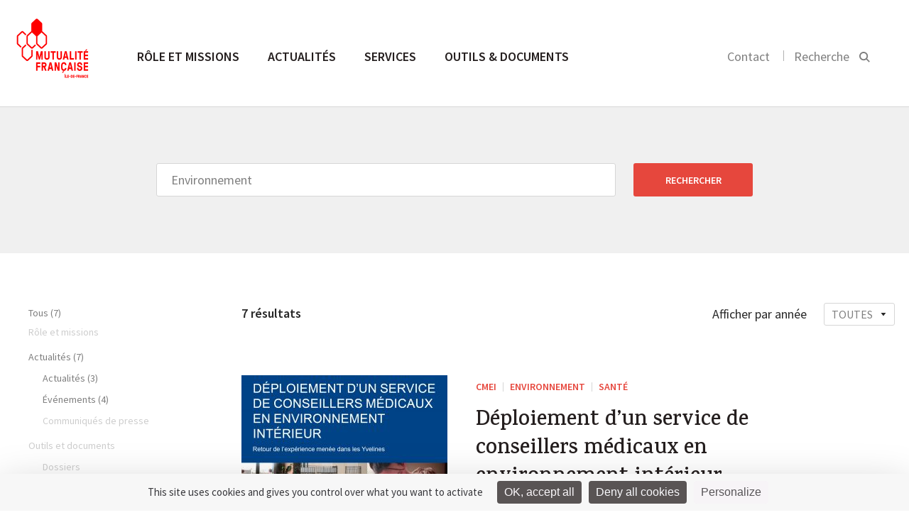

--- FILE ---
content_type: text/html; charset=UTF-8
request_url: https://iledefrance.mutualite.fr/?s=Environnement&theme=environnement
body_size: 9990
content:
<!DOCTYPE html>
<html>
    <head>
    <meta charset="utf-8">
    <meta name="viewport" content="width=device-width, initial-scale=1.0">
    <title>Vous avez cherché Environnement - Mutualité Française Île de France</title>
    <link rel="icon" type="image/png" href="https://iledefrance.mutualite.fr/content/themes/lmf-ur/dist/images/favicon.png">
    <link href="https://fonts.googleapis.com/css?family=Karma:500,600,700" rel="stylesheet" type="text/css">
    <link href="https://fonts.googleapis.com/css?family=Source+Sans+Pro:300,400,600,400italic" rel="stylesheet" type="text/css">
        <meta name='robots' content='noindex, follow' />
	<style>img:is([sizes="auto" i], [sizes^="auto," i]) { contain-intrinsic-size: 3000px 1500px }</style>
	<!--cloudflare-no-transform--><script type="text/javascript" src="https://tarteaucitron.io/load.js?domain=iledefrance.mutualite.fr&uuid=5374f2d7e20b1f08712b28a9cdeef1e54ffa0060"></script>
	<!-- This site is optimized with the Yoast SEO plugin v26.3 - https://yoast.com/wordpress/plugins/seo/ -->
	<meta property="og:locale" content="fr_FR" />
	<meta property="og:type" content="article" />
	<meta property="og:title" content="Vous avez cherché Environnement - Mutualité Française Île de France" />
	<meta property="og:url" content="https://iledefrance.mutualite.fr/search/Environnement/" />
	<meta property="og:site_name" content="Mutualité Française Île de France" />
	<meta name="twitter:card" content="summary_large_image" />
	<meta name="twitter:title" content="Vous avez cherché Environnement - Mutualité Française Île de France" />
	<script type="application/ld+json" class="yoast-schema-graph">{"@context":"https://schema.org","@graph":[{"@type":"CollectionPage","@id":"https://iledefrance.mutualite.fr/?s=Environnement","url":"https://iledefrance.mutualite.fr/theme/environnement/","name":"Vous avez cherché Environnement - Mutualité Française Île de France","isPartOf":{"@id":"https://iledefrance.mutualite.fr/#website"},"breadcrumb":{"@id":"https://iledefrance.mutualite.fr/theme/environnement/#breadcrumb"},"inLanguage":"fr-FR"},{"@type":"BreadcrumbList","@id":"https://iledefrance.mutualite.fr/theme/environnement/#breadcrumb","itemListElement":[{"@type":"ListItem","position":1,"name":"Home","item":"https://iledefrance.mutualite.fr/"},{"@type":"ListItem","position":2,"name":"Environnement"}]},{"@type":"WebSite","@id":"https://iledefrance.mutualite.fr/#website","url":"https://iledefrance.mutualite.fr/","name":"Site UR iledefrance.mutualite.fr","description":"iledefrance.mutualite.fr","potentialAction":[{"@type":"SearchAction","target":{"@type":"EntryPoint","urlTemplate":"https://iledefrance.mutualite.fr/?s={search_term_string}"},"query-input":{"@type":"PropertyValueSpecification","valueRequired":true,"valueName":"search_term_string"}}],"inLanguage":"fr-FR"}]}</script>
	<!-- / Yoast SEO plugin. -->


<link href='https://fonts.gstatic.com' crossorigin rel='preconnect' />
<link rel='stylesheet' id='wp-block-library-css' href='https://iledefrance.mutualite.fr/wp-includes/css/dist/block-library/style.min.css?ver=6.8.3' type='text/css' media='all' />
<style id='classic-theme-styles-inline-css' type='text/css'>
/*! This file is auto-generated */
.wp-block-button__link{color:#fff;background-color:#32373c;border-radius:9999px;box-shadow:none;text-decoration:none;padding:calc(.667em + 2px) calc(1.333em + 2px);font-size:1.125em}.wp-block-file__button{background:#32373c;color:#fff;text-decoration:none}
</style>
<style id='global-styles-inline-css' type='text/css'>
:root{--wp--preset--aspect-ratio--square: 1;--wp--preset--aspect-ratio--4-3: 4/3;--wp--preset--aspect-ratio--3-4: 3/4;--wp--preset--aspect-ratio--3-2: 3/2;--wp--preset--aspect-ratio--2-3: 2/3;--wp--preset--aspect-ratio--16-9: 16/9;--wp--preset--aspect-ratio--9-16: 9/16;--wp--preset--color--black: #000000;--wp--preset--color--cyan-bluish-gray: #abb8c3;--wp--preset--color--white: #ffffff;--wp--preset--color--pale-pink: #f78da7;--wp--preset--color--vivid-red: #cf2e2e;--wp--preset--color--luminous-vivid-orange: #ff6900;--wp--preset--color--luminous-vivid-amber: #fcb900;--wp--preset--color--light-green-cyan: #7bdcb5;--wp--preset--color--vivid-green-cyan: #00d084;--wp--preset--color--pale-cyan-blue: #8ed1fc;--wp--preset--color--vivid-cyan-blue: #0693e3;--wp--preset--color--vivid-purple: #9b51e0;--wp--preset--gradient--vivid-cyan-blue-to-vivid-purple: linear-gradient(135deg,rgba(6,147,227,1) 0%,rgb(155,81,224) 100%);--wp--preset--gradient--light-green-cyan-to-vivid-green-cyan: linear-gradient(135deg,rgb(122,220,180) 0%,rgb(0,208,130) 100%);--wp--preset--gradient--luminous-vivid-amber-to-luminous-vivid-orange: linear-gradient(135deg,rgba(252,185,0,1) 0%,rgba(255,105,0,1) 100%);--wp--preset--gradient--luminous-vivid-orange-to-vivid-red: linear-gradient(135deg,rgba(255,105,0,1) 0%,rgb(207,46,46) 100%);--wp--preset--gradient--very-light-gray-to-cyan-bluish-gray: linear-gradient(135deg,rgb(238,238,238) 0%,rgb(169,184,195) 100%);--wp--preset--gradient--cool-to-warm-spectrum: linear-gradient(135deg,rgb(74,234,220) 0%,rgb(151,120,209) 20%,rgb(207,42,186) 40%,rgb(238,44,130) 60%,rgb(251,105,98) 80%,rgb(254,248,76) 100%);--wp--preset--gradient--blush-light-purple: linear-gradient(135deg,rgb(255,206,236) 0%,rgb(152,150,240) 100%);--wp--preset--gradient--blush-bordeaux: linear-gradient(135deg,rgb(254,205,165) 0%,rgb(254,45,45) 50%,rgb(107,0,62) 100%);--wp--preset--gradient--luminous-dusk: linear-gradient(135deg,rgb(255,203,112) 0%,rgb(199,81,192) 50%,rgb(65,88,208) 100%);--wp--preset--gradient--pale-ocean: linear-gradient(135deg,rgb(255,245,203) 0%,rgb(182,227,212) 50%,rgb(51,167,181) 100%);--wp--preset--gradient--electric-grass: linear-gradient(135deg,rgb(202,248,128) 0%,rgb(113,206,126) 100%);--wp--preset--gradient--midnight: linear-gradient(135deg,rgb(2,3,129) 0%,rgb(40,116,252) 100%);--wp--preset--font-size--small: 13px;--wp--preset--font-size--medium: 20px;--wp--preset--font-size--large: 36px;--wp--preset--font-size--x-large: 42px;--wp--preset--spacing--20: 0.44rem;--wp--preset--spacing--30: 0.67rem;--wp--preset--spacing--40: 1rem;--wp--preset--spacing--50: 1.5rem;--wp--preset--spacing--60: 2.25rem;--wp--preset--spacing--70: 3.38rem;--wp--preset--spacing--80: 5.06rem;--wp--preset--shadow--natural: 6px 6px 9px rgba(0, 0, 0, 0.2);--wp--preset--shadow--deep: 12px 12px 50px rgba(0, 0, 0, 0.4);--wp--preset--shadow--sharp: 6px 6px 0px rgba(0, 0, 0, 0.2);--wp--preset--shadow--outlined: 6px 6px 0px -3px rgba(255, 255, 255, 1), 6px 6px rgba(0, 0, 0, 1);--wp--preset--shadow--crisp: 6px 6px 0px rgba(0, 0, 0, 1);}:where(.is-layout-flex){gap: 0.5em;}:where(.is-layout-grid){gap: 0.5em;}body .is-layout-flex{display: flex;}.is-layout-flex{flex-wrap: wrap;align-items: center;}.is-layout-flex > :is(*, div){margin: 0;}body .is-layout-grid{display: grid;}.is-layout-grid > :is(*, div){margin: 0;}:where(.wp-block-columns.is-layout-flex){gap: 2em;}:where(.wp-block-columns.is-layout-grid){gap: 2em;}:where(.wp-block-post-template.is-layout-flex){gap: 1.25em;}:where(.wp-block-post-template.is-layout-grid){gap: 1.25em;}.has-black-color{color: var(--wp--preset--color--black) !important;}.has-cyan-bluish-gray-color{color: var(--wp--preset--color--cyan-bluish-gray) !important;}.has-white-color{color: var(--wp--preset--color--white) !important;}.has-pale-pink-color{color: var(--wp--preset--color--pale-pink) !important;}.has-vivid-red-color{color: var(--wp--preset--color--vivid-red) !important;}.has-luminous-vivid-orange-color{color: var(--wp--preset--color--luminous-vivid-orange) !important;}.has-luminous-vivid-amber-color{color: var(--wp--preset--color--luminous-vivid-amber) !important;}.has-light-green-cyan-color{color: var(--wp--preset--color--light-green-cyan) !important;}.has-vivid-green-cyan-color{color: var(--wp--preset--color--vivid-green-cyan) !important;}.has-pale-cyan-blue-color{color: var(--wp--preset--color--pale-cyan-blue) !important;}.has-vivid-cyan-blue-color{color: var(--wp--preset--color--vivid-cyan-blue) !important;}.has-vivid-purple-color{color: var(--wp--preset--color--vivid-purple) !important;}.has-black-background-color{background-color: var(--wp--preset--color--black) !important;}.has-cyan-bluish-gray-background-color{background-color: var(--wp--preset--color--cyan-bluish-gray) !important;}.has-white-background-color{background-color: var(--wp--preset--color--white) !important;}.has-pale-pink-background-color{background-color: var(--wp--preset--color--pale-pink) !important;}.has-vivid-red-background-color{background-color: var(--wp--preset--color--vivid-red) !important;}.has-luminous-vivid-orange-background-color{background-color: var(--wp--preset--color--luminous-vivid-orange) !important;}.has-luminous-vivid-amber-background-color{background-color: var(--wp--preset--color--luminous-vivid-amber) !important;}.has-light-green-cyan-background-color{background-color: var(--wp--preset--color--light-green-cyan) !important;}.has-vivid-green-cyan-background-color{background-color: var(--wp--preset--color--vivid-green-cyan) !important;}.has-pale-cyan-blue-background-color{background-color: var(--wp--preset--color--pale-cyan-blue) !important;}.has-vivid-cyan-blue-background-color{background-color: var(--wp--preset--color--vivid-cyan-blue) !important;}.has-vivid-purple-background-color{background-color: var(--wp--preset--color--vivid-purple) !important;}.has-black-border-color{border-color: var(--wp--preset--color--black) !important;}.has-cyan-bluish-gray-border-color{border-color: var(--wp--preset--color--cyan-bluish-gray) !important;}.has-white-border-color{border-color: var(--wp--preset--color--white) !important;}.has-pale-pink-border-color{border-color: var(--wp--preset--color--pale-pink) !important;}.has-vivid-red-border-color{border-color: var(--wp--preset--color--vivid-red) !important;}.has-luminous-vivid-orange-border-color{border-color: var(--wp--preset--color--luminous-vivid-orange) !important;}.has-luminous-vivid-amber-border-color{border-color: var(--wp--preset--color--luminous-vivid-amber) !important;}.has-light-green-cyan-border-color{border-color: var(--wp--preset--color--light-green-cyan) !important;}.has-vivid-green-cyan-border-color{border-color: var(--wp--preset--color--vivid-green-cyan) !important;}.has-pale-cyan-blue-border-color{border-color: var(--wp--preset--color--pale-cyan-blue) !important;}.has-vivid-cyan-blue-border-color{border-color: var(--wp--preset--color--vivid-cyan-blue) !important;}.has-vivid-purple-border-color{border-color: var(--wp--preset--color--vivid-purple) !important;}.has-vivid-cyan-blue-to-vivid-purple-gradient-background{background: var(--wp--preset--gradient--vivid-cyan-blue-to-vivid-purple) !important;}.has-light-green-cyan-to-vivid-green-cyan-gradient-background{background: var(--wp--preset--gradient--light-green-cyan-to-vivid-green-cyan) !important;}.has-luminous-vivid-amber-to-luminous-vivid-orange-gradient-background{background: var(--wp--preset--gradient--luminous-vivid-amber-to-luminous-vivid-orange) !important;}.has-luminous-vivid-orange-to-vivid-red-gradient-background{background: var(--wp--preset--gradient--luminous-vivid-orange-to-vivid-red) !important;}.has-very-light-gray-to-cyan-bluish-gray-gradient-background{background: var(--wp--preset--gradient--very-light-gray-to-cyan-bluish-gray) !important;}.has-cool-to-warm-spectrum-gradient-background{background: var(--wp--preset--gradient--cool-to-warm-spectrum) !important;}.has-blush-light-purple-gradient-background{background: var(--wp--preset--gradient--blush-light-purple) !important;}.has-blush-bordeaux-gradient-background{background: var(--wp--preset--gradient--blush-bordeaux) !important;}.has-luminous-dusk-gradient-background{background: var(--wp--preset--gradient--luminous-dusk) !important;}.has-pale-ocean-gradient-background{background: var(--wp--preset--gradient--pale-ocean) !important;}.has-electric-grass-gradient-background{background: var(--wp--preset--gradient--electric-grass) !important;}.has-midnight-gradient-background{background: var(--wp--preset--gradient--midnight) !important;}.has-small-font-size{font-size: var(--wp--preset--font-size--small) !important;}.has-medium-font-size{font-size: var(--wp--preset--font-size--medium) !important;}.has-large-font-size{font-size: var(--wp--preset--font-size--large) !important;}.has-x-large-font-size{font-size: var(--wp--preset--font-size--x-large) !important;}
:where(.wp-block-post-template.is-layout-flex){gap: 1.25em;}:where(.wp-block-post-template.is-layout-grid){gap: 1.25em;}
:where(.wp-block-columns.is-layout-flex){gap: 2em;}:where(.wp-block-columns.is-layout-grid){gap: 2em;}
:root :where(.wp-block-pullquote){font-size: 1.5em;line-height: 1.6;}
</style>
<link rel='stylesheet' id='styles-css' href='https://iledefrance.mutualite.fr/content/themes/lmf-ur/dist/css/styles.css' type='text/css' media='all' />
<link rel="https://api.w.org/" href="https://iledefrance.mutualite.fr/wp-json/" /></head>    <body class="tpl-edito">
        
        <header class="header-main">
            <section class="section header-section section--no-pad-top section--no-pad-bot">
                <div class="grid">
                    <a href="https://iledefrance.mutualite.fr/" class="header-main__logo-container">
                        <img src="https://iledefrance.mutualite.fr/content/uploads/sites/49/2019/10/UR_ILE-DE-FRANCE_WEB.jpg" alt="Logo de la Mutualité Française" class="header-main__logo logo-desktop">
                        <img src="https://iledefrance.mutualite.fr/content/themes/lmf-ur/dist/images/logo-mobile.svg" alt="Logo de la Mutualité Française" class="header-main__logo logo-mobile">
                    </a>
                    <nav class="nav-main nav--primary">
                        <ul class="nav-main__list">
                            <li class="nav-main__item nav-main-up-hide">
                                <div class="search-main--mobile">
                                    <form class="form">
                                        <input placeholder="Rechercher" class="search-main__input js-search-input">
                                        <input type="submit" value="" class="search-main__submit">
                                        <svg class="icon icon-search">
                                            <path d="M14.6337975,15.9065247 C13.0681279,17.2029739 11.0909944,18 9,18 C4.2,18 0,13.9 0,9 C0,4.1 4.2,0 9.1,0 C14,0 18,4.2 18,9 C18,11.0909944 17.2029739,13.0681279 15.9065247,14.6337975 L21,19.7272727 L19.7272727,21 L14.6337975,15.9065247 Z M9.08333333,1.5 C5,1.5 1.5,4.91666667 1.5,9 C1.5,13.0833333 5,16.5 9,16.5 C13,16.5 16.5,13 16.5,9 C16.5,5 13.1666667,1.5 9.08333333,1.5 Z"></path>
                                        </svg>
                                    </form>
                                </div>
                            </li>
                            <li class="nav-main__item"><a href="https://iledefrance.mutualite.fr/role-et-missions/" class="nav-main__link nav-main__link--large js-sub-menu">Rôle et missions </a><div class="nav-main__dropdown js-sub-menu-wrapper">
	<nav class="nav-main__subnav">
<span class="nav-main__subtitle js-nav-subtitle">Qui sommes-nous ?</span><ul class="nav-main__sublist"><li class="nav-main__subitem"><a href="https://iledefrance.mutualite.fr/role-et-missions/qui-sommes-nous/missions/" class="nav-main__subnav-link">Missions</a></li><li class="nav-main__subitem"><a href="https://iledefrance.mutualite.fr/role-et-missions/qui-sommes-nous/notre-representation-locale/" class="nav-main__subnav-link">Représentation locale</a></li><li class="nav-main__subitem"><a href="https://iledefrance.mutualite.fr/role-et-missions/qui-sommes-nous/nos-valeurs-et-nos-engagements/" class="nav-main__subnav-link">Valeurs et engagements</a></li><li class="nav-main__subitem"><a href="https://iledefrance.mutualite.fr/role-et-missions/qui-sommes-nous/notre-organisation/" class="nav-main__subnav-link">Organisation</a></li><li class="nav-main__subitem"><a href="https://iledefrance.mutualite.fr/role-et-missions/qui-sommes-nous/chiffres-cles/" class="nav-main__subnav-link">Chiffres clés</a></li></ul></nav>
	<nav class="nav-main__subnav">
<span class="nav-main__subtitle js-nav-subtitle">Notre programme prévention santé</span><ul class="nav-main__sublist"><li class="nav-main__subitem"><a href="https://iledefrance.mutualite.fr/role-et-missions/programme-prevention-sante/approche/" class="nav-main__subnav-link">Notre approche</a></li><li class="nav-main__subitem"><a href="https://iledefrance.mutualite.fr/role-et-missions/programme-prevention-sante/equipe/" class="nav-main__subnav-link">Notre équipe</a></li><li class="nav-main__subitem"><a href="https://iledefrance.mutualite.fr/role-et-missions/programme-prevention-sante/nos-programmes/" class="nav-main__subnav-link">Nos programmes</a></li></ul></nav>
	<nav class="nav-main__subnav">
<span class="nav-main__subtitle js-nav-subtitle">Relations avec les professionnels de santé</span><ul class="nav-main__sublist"><li class="nav-main__subitem"><a href="https://iledefrance.mutualite.fr/role-et-missions/relations-avec-les-professionnels-de-sante/contractualisation-tiers-payant/" class="nav-main__subnav-link">Contractualisation en tiers payant</a></li></ul></nav>
	<nav class="nav-main__subnav">
<span class="nav-main__subtitle js-nav-subtitle">Les métiers de nos mutuelles</span><ul class="nav-main__sublist"><li class="nav-main__subitem"><a href="https://iledefrance.mutualite.fr/role-et-missions/les-metiers-des-mutuelles/complementaire-sante/" class="nav-main__subnav-link">Complémentaire santé</a></li><li class="nav-main__subitem"><a href="https://iledefrance.mutualite.fr/role-et-missions/les-metiers-des-mutuelles/prevoyance/" class="nav-main__subnav-link">Prévoyance</a></li><li class="nav-main__subitem"><a href="https://iledefrance.mutualite.fr/role-et-missions/les-metiers-des-mutuelles/services-de-sante/" class="nav-main__subnav-link">Services de santé</a></li><li class="nav-main__subitem"><a href="https://iledefrance.mutualite.fr/role-et-missions/les-metiers-des-mutuelles/prevention-promotion-de-sante/" class="nav-main__subnav-link">Prévention et promotion de la santé</a></li></ul></nav>
</div>
</li>
<li class="nav-main__item"><a href="https://iledefrance.mutualite.fr/accueil-actualites/" class="nav-main__link nav-main__link--large js-sub-menu">Actualités </a><div class="nav-main__dropdown nav-main__dropdown--article js-sub-menu-wrapper"><nav class="nav-main__subnav"><span class="nav-main__subtitle js-nav-subtitle">Type</span><ul class="nav-main__sublist"><li class="nav-main__subitem"><a href="https://iledefrance.mutualite.fr/actualites/" class="nav-main__subnav-link">Actualités </a></li><li class="nav-main__subitem"><a href="https://iledefrance.mutualite.fr/evenements/" class="nav-main__subnav-link">Événements </a></li><li class="nav-main__subitem"><a href="https://iledefrance.mutualite.fr/communiques/" class="nav-main__subnav-link">Communiqués de presse </a></li></ul></nav><nav class="nav-main__subnav nav-main__subnav--article"><span class="nav-main__subtitle js-nav-subtitle">À la une</span><a href="https://iledefrance.mutualite.fr/actualites/voeux-2026-la-mutualite-francaise-ile-de-france-mobilisee-pour-la-sante-et-la-protection-sociale/"><img class="nav-main__subnav--article__visual" src="https://iledefrance.mutualite.fr/content/uploads/sites/49/2026/01/voeuxIDF2026-290x175.jpg"></a><div class="nav-main__subnav--article__category"><a href="https://iledefrance.mutualite.fr?s=Vie Mutualiste">Vie Mutualiste</a></div><h4 class="nav-main__subnav--article__title"><a href="https://iledefrance.mutualite.fr/actualites/voeux-2026-la-mutualite-francaise-ile-de-france-mobilisee-pour-la-sante-et-la-protection-sociale/" class="list-articles__title">Vœux 2026 : la Mutualité Française Île-de-France mobilisée pour la santé et la protection sociale</a></h4></nav></div></li>
<li class="nav-main__item"><a href="https://iledefrance.mutualite.fr/services/" class="nav-main__link nav-main__link--large">Services </a></li>
<li class="nav-main__item"><a href="https://iledefrance.mutualite.fr/outils-et-documents/" class="nav-main__link nav-main__link--large">Outils &amp; documents </a></li>
                        </ul>
                    </nav>

                    <div class="nav-search nav--secondary nav-main__search">
                        <ul class="nav-search__list">
                                                        <li class="nav-search__item nav-search__hide-mobile">
                                <a href="https://iledefrance.mutualite.fr/contact/">Contact</a>
                            </li>
                                                        <li class="nav-search__item nav-search__item--search">
                                <button class=" js-search-btn">
                                    <label class="nav-search__hide-mobile">Recherche</label>
                                    <svg class="icon icon-search" width="16" height="16" viewBox="0 0 16 16">
  <path fill="#000000" fill-rule="evenodd" d="M10.4129698,11.6907088 L14.4442044,15.7219434 L15.858418,14.3077298 L11.8060465,10.2553583 C12.5580089,9.19481805 13,7.89902531 13,6.5 C13,2.91014913 10.0898509,0 6.5,0 C2.91014913,0 0,2.91014913 0,6.5 C0,10.0898509 2.91014913,13 6.5,13 C7.96911664,13 9.32439767,12.5126118 10.4129698,11.6907088 Z M11,6.5 C11,4.01471863 8.98528137,2 6.5,2 C4.01471863,2 2,4.01471863 2,6.5 C2,8.98528137 4.01471863,11 6.5,11 C8.98528137,11 11,8.98528137 11,6.5 Z"/>
</svg>
                                </button>
                            </li>
                        </ul>

                        <button class="nav-main__toggle js-nav-open">
                            <svg class="icon icon-nav">
                                <rect fill="#989898" x="0" y="0" width="22" height="2" class="icon-nav__line-1"></rect>
                                <rect fill="#989898" x="0" y="8" width="22" height="2" class="icon-nav__line-2"></rect>
                                <rect fill="#989898" x="0" y="16" width="22" height="2" class="icon-nav__line-3"></rect>
                            </svg>
                        </button>

                    </div>

                    <div class="search-main">
                        <div class="grid">
                            <form role="search" method="get" class="form" action="https://iledefrance.mutualite.fr">
    <input placeholder="Rechercher" class="search-main__input js-search-input" name="s">
    <input type="submit" value="" class="search-main__submit">
    <span class="search-main__icon"><svg class="icon icon-search" width="16" height="16" viewBox="0 0 16 16">
  <path fill="#000000" fill-rule="evenodd" d="M10.4129698,11.6907088 L14.4442044,15.7219434 L15.858418,14.3077298 L11.8060465,10.2553583 C12.5580089,9.19481805 13,7.89902531 13,6.5 C13,2.91014913 10.0898509,0 6.5,0 C2.91014913,0 0,2.91014913 0,6.5 C0,10.0898509 2.91014913,13 6.5,13 C7.96911664,13 9.32439767,12.5126118 10.4129698,11.6907088 Z M11,6.5 C11,4.01471863 8.98528137,2 6.5,2 C4.01471863,2 2,4.01471863 2,6.5 C2,8.98528137 4.01471863,11 6.5,11 C8.98528137,11 11,8.98528137 11,6.5 Z"/>
</svg>
</span>
</form>                        </div>
                    </div>


                    <!-- NAV Mobile -->

                    <div class="header-mobile">
                        <!-- primary level -->
                        <ul class="nav-mobile nav-mobile__wrap-1">
                            <li class="nav-mobile__wrap-1__item js-wrap-1"><a href="https://iledefrance.mutualite.fr/role-et-missions/" class="nav-mobile__wrap-1__title js-nav-section"><span class="title-wrapper">Rôle et missions</span> <svg class="icon icon-arrow-right"  width="18" height="18" viewBox="0 0 18 18"><path fill="#000000" fill-rule="evenodd" d="M13,10 L13,14 L18,9 L13,4 L13,8 L0,8 L0,10 L13,10 Z"/></svg></a>
<ul class="nav-mobile__wrap-2">

<li class="nav-mobile__wrap-2__item js-wrap-2"><a href="https://iledefrance.mutualite.fr/role-et-missions/" class="nav-mobile__wrap-2__title-section js-nav-back-section"><svg class="icon icon-arrow-left" width="18" height="18" viewBox="0 0 18 18"><path fill="#000000" fill-rule="evenodd" d="M5,8 L18,8 L18,10 L5,10 L5,14 L0,9 L5,4 L5,8 Z"/></svg> Rôle et missions </a></li>
<li class="nav-mobile__wrap-2__item js-wrap-2"><a href="https://iledefrance.mutualite.fr/role-et-missions/" class="nav-mobile__wrap-2__sub-title-section">Rôle et missions</a></li>	<li class="nav-mobile__wrap-2__item js-wrap-2"><li class="nav-mobile__wrap-2__item js-wrap-2"><a class="nav-mobile__wrap-2__children js-nav-sub-section"><span class="children-wrapper">Qui sommes-nous</span><svg class="icon icon-arrow-right"  width="18" height="18" viewBox="0 0 18 18"><path fill="#000000" fill-rule="evenodd" d="M13,10 L13,14 L18,9 L13,4 L13,8 L0,8 L0,10 L13,10 Z"/></svg></a><ul class="nav-mobile__wrap-3"><li class="nav-mobile__wrap-3__item"><a href="" class="nav-mobile__wrap-3__title-section js-nav-back-sub-section"><svg class="icon icon-arrow-left" width="18" height="18" viewBox="0 0 18 18"><path fill="#000000" fill-rule="evenodd" d="M5,8 L18,8 L18,10 L5,10 L5,14 L0,9 L5,4 L5,8 Z"/></svg> Rôle et missions</a></li><li class="nav-mobile__wrap-3__item"><a href="https://iledefrance.mutualite.fr/role-et-missions/qui-sommes-nous/" class="nav-mobile__wrap-3__sub-title-section">Qui sommes-nous</a></li><li class="nav-mobile__wrap-3__item"><a href="https://iledefrance.mutualite.fr/role-et-missions/qui-sommes-nous/missions/" class="nav-mobile__wrap-3__children">Missions</a></li><li class="nav-mobile__wrap-3__item"><a href="https://iledefrance.mutualite.fr/role-et-missions/qui-sommes-nous/notre-representation-locale/" class="nav-mobile__wrap-3__children">Représentation locale</a></li><li class="nav-mobile__wrap-3__item"><a href="https://iledefrance.mutualite.fr/role-et-missions/qui-sommes-nous/nos-valeurs-et-nos-engagements/" class="nav-mobile__wrap-3__children">Valeurs et engagements</a></li><li class="nav-mobile__wrap-3__item"><a href="https://iledefrance.mutualite.fr/role-et-missions/qui-sommes-nous/notre-organisation/" class="nav-mobile__wrap-3__children">Organisation</a></li><li class="nav-mobile__wrap-3__item"><a href="https://iledefrance.mutualite.fr/role-et-missions/qui-sommes-nous/chiffres-cles/" class="nav-mobile__wrap-3__children">Chiffres clés</a></li></ul></li></li>
	<li class="nav-mobile__wrap-2__item js-wrap-2"><li class="nav-mobile__wrap-2__item js-wrap-2"><a class="nav-mobile__wrap-2__children js-nav-sub-section"><span class="children-wrapper">Notre programme prévention santé</span><svg class="icon icon-arrow-right"  width="18" height="18" viewBox="0 0 18 18"><path fill="#000000" fill-rule="evenodd" d="M13,10 L13,14 L18,9 L13,4 L13,8 L0,8 L0,10 L13,10 Z"/></svg></a><ul class="nav-mobile__wrap-3"><li class="nav-mobile__wrap-3__item"><a href="" class="nav-mobile__wrap-3__title-section js-nav-back-sub-section"><svg class="icon icon-arrow-left" width="18" height="18" viewBox="0 0 18 18"><path fill="#000000" fill-rule="evenodd" d="M5,8 L18,8 L18,10 L5,10 L5,14 L0,9 L5,4 L5,8 Z"/></svg> Rôle et missions</a></li><li class="nav-mobile__wrap-3__item"><a href="https://iledefrance.mutualite.fr/role-et-missions/programme-prevention-sante/" class="nav-mobile__wrap-3__sub-title-section">Notre programme prévention santé</a></li><li class="nav-mobile__wrap-3__item"><a href="https://iledefrance.mutualite.fr/role-et-missions/programme-prevention-sante/approche/" class="nav-mobile__wrap-3__children">Notre approche</a></li><li class="nav-mobile__wrap-3__item"><a href="https://iledefrance.mutualite.fr/role-et-missions/programme-prevention-sante/equipe/" class="nav-mobile__wrap-3__children">Notre équipe</a></li><li class="nav-mobile__wrap-3__item"><a href="https://iledefrance.mutualite.fr/role-et-missions/programme-prevention-sante/nos-programmes/" class="nav-mobile__wrap-3__children">Nos programmes</a></li></ul></li></li>
	<li class="nav-mobile__wrap-2__item js-wrap-2"><li class="nav-mobile__wrap-2__item js-wrap-2"><a class="nav-mobile__wrap-2__children js-nav-sub-section"><span class="children-wrapper">Relations avec les professionnels</span><svg class="icon icon-arrow-right"  width="18" height="18" viewBox="0 0 18 18"><path fill="#000000" fill-rule="evenodd" d="M13,10 L13,14 L18,9 L13,4 L13,8 L0,8 L0,10 L13,10 Z"/></svg></a><ul class="nav-mobile__wrap-3"><li class="nav-mobile__wrap-3__item"><a href="" class="nav-mobile__wrap-3__title-section js-nav-back-sub-section"><svg class="icon icon-arrow-left" width="18" height="18" viewBox="0 0 18 18"><path fill="#000000" fill-rule="evenodd" d="M5,8 L18,8 L18,10 L5,10 L5,14 L0,9 L5,4 L5,8 Z"/></svg> Rôle et missions</a></li><li class="nav-mobile__wrap-3__item"><a href="https://iledefrance.mutualite.fr/role-et-missions/relations-avec-les-professionnels-de-sante/" class="nav-mobile__wrap-3__sub-title-section">Relations avec les professionnels</a></li><li class="nav-mobile__wrap-3__item"><a href="https://iledefrance.mutualite.fr/role-et-missions/relations-avec-les-professionnels-de-sante/contractualisation-tiers-payant/" class="nav-mobile__wrap-3__children">Contractualisation en tiers payant</a></li></ul></li></li>
	<li class="nav-mobile__wrap-2__item js-wrap-2"><li class="nav-mobile__wrap-2__item js-wrap-2"><a class="nav-mobile__wrap-2__children js-nav-sub-section"><span class="children-wrapper">Les métiers des mutuelles</span><svg class="icon icon-arrow-right"  width="18" height="18" viewBox="0 0 18 18"><path fill="#000000" fill-rule="evenodd" d="M13,10 L13,14 L18,9 L13,4 L13,8 L0,8 L0,10 L13,10 Z"/></svg></a><ul class="nav-mobile__wrap-3"><li class="nav-mobile__wrap-3__item"><a href="" class="nav-mobile__wrap-3__title-section js-nav-back-sub-section"><svg class="icon icon-arrow-left" width="18" height="18" viewBox="0 0 18 18"><path fill="#000000" fill-rule="evenodd" d="M5,8 L18,8 L18,10 L5,10 L5,14 L0,9 L5,4 L5,8 Z"/></svg> Rôle et missions</a></li><li class="nav-mobile__wrap-3__item"><a href="https://iledefrance.mutualite.fr/role-et-missions/les-metiers-des-mutuelles/" class="nav-mobile__wrap-3__sub-title-section">Les métiers des mutuelles</a></li><li class="nav-mobile__wrap-3__item"><a href="https://iledefrance.mutualite.fr/role-et-missions/les-metiers-des-mutuelles/complementaire-sante/" class="nav-mobile__wrap-3__children">Complémentaire santé</a></li><li class="nav-mobile__wrap-3__item"><a href="https://iledefrance.mutualite.fr/role-et-missions/les-metiers-des-mutuelles/prevoyance/" class="nav-mobile__wrap-3__children">Prévoyance</a></li><li class="nav-mobile__wrap-3__item"><a href="https://iledefrance.mutualite.fr/role-et-missions/les-metiers-des-mutuelles/services-de-sante/" class="nav-mobile__wrap-3__children">Services de santé</a></li><li class="nav-mobile__wrap-3__item"><a href="https://iledefrance.mutualite.fr/role-et-missions/les-metiers-des-mutuelles/prevention-promotion-de-sante/" class="nav-mobile__wrap-3__children">Prévention et promotion de la santé</a></li></ul></li></li>
</ul>
</li>
<li class="nav-mobile__wrap-1__item js-wrap-1"><a href="https://iledefrance.mutualite.fr/accueil-actualites/" class="nav-mobile__wrap-1__title js-nav-section"><span class="title-wrapper">Actualités</span> <svg class="icon icon-arrow-right"  width="18" height="18" viewBox="0 0 18 18"><path fill="#000000" fill-rule="evenodd" d="M13,10 L13,14 L18,9 L13,4 L13,8 L0,8 L0,10 L13,10 Z"/></svg></a><ul class="nav-mobile__wrap-2 nav-mobile__wrap-2--last"><li class="nav-mobile__wrap-2__item js-wrap-2"><a href="https://iledefrance.mutualite.fr/accueil-actualites/" class="nav-mobile__wrap-2__title-section js-nav-back-section"><svg class="icon icon-arrow-left" width="18" height="18" viewBox="0 0 18 18"><path fill="#000000" fill-rule="evenodd" d="M5,8 L18,8 L18,10 L5,10 L5,14 L0,9 L5,4 L5,8 Z"/></svg> Actualités </a></li><li class="nav-mobile__wrap-2__item js-wrap-2"><a class="nav-mobile__wrap-2__sub-title-section">Types</a></li><li class="nav-mobile__wrap-2__item js-wrap-2"><a href="https://iledefrance.mutualite.fr/actualites/" class="nav-mobile__wrap-2__children">Actualités </a></li><li class="nav-mobile__wrap-2__item js-wrap-2"><a href="https://iledefrance.mutualite.fr/evenements/" class="nav-mobile__wrap-2__children">Événements </a></li><li class="nav-mobile__wrap-2__item js-wrap-2"><a href="https://iledefrance.mutualite.fr/communiques/" class="nav-mobile__wrap-2__children">Communiqués de presse </a></li></ul></li>
<li class="nav-mobile__wrap-1__item js-wrap-1"><a href="https://iledefrance.mutualite.fr/services/" class="nav-mobile__wrap-1__title"><span class="title-wrapper">Services</span> <svg class="icon icon-arrow-right"  width="18" height="18" viewBox="0 0 18 18"><path fill="#000000" fill-rule="evenodd" d="M13,10 L13,14 L18,9 L13,4 L13,8 L0,8 L0,10 L13,10 Z"/></svg></a></li>
<li class="nav-mobile__wrap-1__item js-wrap-1"><a href="https://iledefrance.mutualite.fr/outils-et-documents/" class="nav-mobile__wrap-1__title"><span class="title-wrapper">Outils &amp; documents</span> <svg class="icon icon-arrow-right"  width="18" height="18" viewBox="0 0 18 18"><path fill="#000000" fill-rule="evenodd" d="M13,10 L13,14 L18,9 L13,4 L13,8 L0,8 L0,10 L13,10 Z"/></svg></a></li>
                        </ul>

                        <div class="sub-list">
                            <ul class="sub-list-wrap">
                                <li class="sub-list__item"><a href="https://iledefrance.mutualite.fr/contact/">Contact</a></li><li class="sub-list__item"><a href="https://www.mutualite.fr/">Le site de la Mutualité Française</a></li><li class="sub-list__item"><a href="https://iledefrance.mutualite.fr/mentions-legales/">Mentions légales</a></li><li class="sub-list__item"><a href="https://iledefrance.mutualite.fr/#cookies">Gestion des cookies</a></li>                            </ul>
                        </div>
                        <div class="follow">
                                    <div>Suivez-nous :</div>
        <nav class="footer-main__nav footer-main__nav--social">
            <ul class="footer-main__nav__list">
                                    <li class="footer-main__nav__item">
                        <a href="https://www.facebook.com/MutualiteFrancaiseIDF/" target="_blank" class="footer-main__nav__link">
                            <svg class="icon icon-facebook-small">
                                <path fill="#868585" d="M5,16V9h3V6H5V5c0-1.6-0.1-2,1.5-2H9V0c0,0-2.8,0-3.9,0C3.958,0,2,2,2,3.1V6H0v3h2v7H5z"></path>
                            </svg>
                        </a>
                    </li>
                                                    <li class="footer-main__nav__item">
                        <a href="https://twitter.com/mutidf" target="_blank" class="footer-main__nav__link">
                            <svg class="icon icon-twitter-small" viewBox="0 0 24 24" aria-label="X" role="img"><g><path d="M18.244 2.25h3.308l-7.227 8.26 8.502 11.24H16.17l-5.214-6.817L4.99 21.75H1.68l7.73-8.835L1.254 2.25H8.08l4.713 6.231zm-1.161 17.52h1.833L7.084 4.126H5.117z" fill="#868585"></path></g></svg>
                        </a>
                    </li>
                                                    <li class="footer-main__nav__item">
                        <a href="https://www.youtube.com/channel/UCZhczVrRxo7TwcdI01H7Urw" target="_blank" class="footer-main__nav__link">
                            <svg class="icon icon-youtube-small">
                                <path fill="#868585" d="M17,2c0-0.8-1-2-2-2H2C1,0,0,1,0,2v7c0,0.8,1.1,2,2,2h13c1,0,2-1,2-2V2z M6,8V3l5,2.5L6,8z"></path>
                            </svg>
                        </a>
                    </li>
                                            </ul>
        </nav>
                        </div>
                    </div>

                </div>
            </section>

            <div class="nav-region">
                Site UR iledefrance.mutualite.fr            </div>
        </header>
        <main class="main"><section class="section section--no-pad section--grey">
    <div class="grid">
        <div class="row">
            <div class="cell-8 prepend-2">
                <form role="search" method="get" class="box-search" action="https://iledefrance.mutualite.fr">
                    <input type="text " class="box-search__field" placeholder="Rechercher" name="s" value="Environnement">
                    <input type="submit" class="btn btn--brand box-search__button" value="rechercher">
                </form>
            </div>
        </div>
    </div>
</section>

<section class="section section--no-pad-top ">
    <div class="grid">
        <div class="row">

            <div class="cell-3">
                <div class="section section--no-pad-mobile ">
                    <div class="edito edito__aside">
                        <ul class="edito__aside__list edito__aside__list list-result">
                                                            <li class="edito__aside__list-item">
                                    <a href="https://iledefrance.mutualite.fr?s=Environnement"                                                                                >
                                        Tous (7)                                    </a>
                                                                    </li>
                                                            <li class="edito__aside__list-item">
                                    <a                                          class="is-disable"                                        >
                                        Rôle et missions                                    </a>
                                                                    </li>
                                                            <li class="edito__aside__list-item">
                                    <a href="https://iledefrance.mutualite.fr?s=Environnement&filtre=accueil-actualites"                                                                                >
                                        Actualités (7)                                    </a>
                                                                            <ul class="edito__aside__list-item--child">
                                                                                    <li>
                                                <a href="https://iledefrance.mutualite.fr?s=Environnement&type=actualites"                                                                                                        >
                                                    Actualités (3)                                                </a>
                                            </li>
                                                                                    <li>
                                                <a href="https://iledefrance.mutualite.fr?s=Environnement&type=evenements"                                                                                                        >
                                                    Événements (4)                                                </a>
                                            </li>
                                                                                    <li>
                                                <a                                                      class="is-disable"                                                    >
                                                    Communiqués de presse                                                </a>
                                            </li>
                                                                                </ul>
                                                                    </li>
                                                            <li class="edito__aside__list-item">
                                    <a                                          class="is-disable"                                        >
                                        Outils et documents                                    </a>
                                                                            <ul class="edito__aside__list-item--child">
                                                                                    <li>
                                                <a                                                      class="is-disable"                                                    >
                                                    Dossiers                                                </a>
                                            </li>
                                                                                    <li>
                                                <a                                                      class="is-disable"                                                    >
                                                    Outils                                                </a>
                                            </li>
                                                                                </ul>
                                                                    </li>
                                                            <li class="edito__aside__list-item">
                                    <a                                          class="is-disable"                                        >
                                        Services                                    </a>
                                                                            <ul class="edito__aside__list-item--child">
                                                                                    <li>
                                                <a                                                      class="is-disable"                                                    >
                                                    Mutuelles                                                </a>
                                            </li>
                                                                                    <li>
                                                <a                                                      class="is-disable"                                                    >
                                                    Services de santé                                                </a>
                                            </li>
                                                                                </ul>
                                                                    </li>
                                                    </ul>
                    </div>
                </div>
            </div>

            <div class="cell-9">
                <div class="result-search">
                    <div class="result-search__category-filter">
                            <span class="result-search__select custom-select__wrapper">
                                <select class="custom-select js-select-go-to" name="" id="">
                                    <!-- to backdev : add your url's on value -->
                                                                            <option value="https://iledefrance.mutualite.fr?s=Environnement"
                                        >
                                        Tous (7)                                    </option>
                                                                            <option value="https://iledefrance.mutualite.fr?s=Environnement&filtre=role-et-missions"
                                         disabled
                                        >
                                        Rôle et missions                                    </option>
                                                                            <option value="https://iledefrance.mutualite.fr?s=Environnement&filtre=accueil-actualites"
                                        >
                                        Actualités (7)                                    </option>
                                                                            <option value="https://iledefrance.mutualite.fr?s=Environnement&filtre=outils-et-documents"
                                         disabled
                                        >
                                        Outils et documents                                    </option>
                                                                            <option value="https://iledefrance.mutualite.fr?s=Environnement&filtre=services"
                                         disabled
                                        >
                                        Services                                    </option>
                                                                    </select>
                            </span>
                    </div>
                    <div class="result-search__filter">
                        <span class="result-search__label-select">Afficher par année</span>
                        <span class="result-search__select custom-select__wrapper">
                                <select class="custom-select js-select-go-to" name="" id="">
                                    <option value="https://iledefrance.mutualite.fr?s=Environnement" selected>TOUTES</option>
                                                                            <option value="https://iledefrance.mutualite.fr?s=Environnement&annee=2026">2026</option>
                                                                            <option value="https://iledefrance.mutualite.fr?s=Environnement&annee=2025">2025</option>
                                                                            <option value="https://iledefrance.mutualite.fr?s=Environnement&annee=2024">2024</option>
                                                                            <option value="https://iledefrance.mutualite.fr?s=Environnement&annee=2023">2023</option>
                                                                            <option value="https://iledefrance.mutualite.fr?s=Environnement&annee=2022">2022</option>
                                                                            <option value="https://iledefrance.mutualite.fr?s=Environnement&annee=2021">2021</option>
                                                                            <option value="https://iledefrance.mutualite.fr?s=Environnement&annee=2020">2020</option>
                                                                            <option value="https://iledefrance.mutualite.fr?s=Environnement&annee=2019">2019</option>
                                                                            <option value="https://iledefrance.mutualite.fr?s=Environnement&annee=2018">2018</option>
                                                                            <option value="https://iledefrance.mutualite.fr?s=Environnement&annee=2017">2017</option>
                                                                            <option value="https://iledefrance.mutualite.fr?s=Environnement&annee=2016">2016</option>
                                                                            <option value="https://iledefrance.mutualite.fr?s=Environnement&annee=2015">2015</option>
                                                                            <option value="https://iledefrance.mutualite.fr?s=Environnement&annee=2014">2014</option>
                                                                            <option value="https://iledefrance.mutualite.fr?s=Environnement&annee=2013">2013</option>
                                                                            <option value="https://iledefrance.mutualite.fr?s=Environnement&annee=2012">2012</option>
                                                                    </select>
                            </span>
                    </div>
                    <div class="result-search__number">
                        7 résultats                    </div>
                </div>

                                <ul class="list-articles list-articles--bordered list-view">
                                                                                                <li class="list-articles__item">
    <div class="list-articles__img">
        <a href="https://iledefrance.mutualite.fr/actualites/deploiement-dun-service-de-conseillers-medicaux-en-environnement-interieur/">
                            <img src="https://iledefrance.mutualite.fr/content/uploads/sites/49/2018/09/Couv_RapportCMEI2018-290x175.jpg"
                    >
                    </a>
    </div>
    <div class="list-articles__content">
        <ul class="list-articles__categories">
                            <li class="list-articles__categories-item">
                    <a href="https://iledefrance.mutualite.fr/?s=CMEI&theme=cmei" class="list-articles__categories-link">CMEI</a>
                </li>
                            <li class="list-articles__categories-item">
                    <a href="https://iledefrance.mutualite.fr/?s=Environnement&theme=environnement" class="list-articles__categories-link">Environnement</a>
                </li>
                            <li class="list-articles__categories-item">
                    <a href="https://iledefrance.mutualite.fr/?s=Sant%C3%A9&theme=sante" class="list-articles__categories-link">Santé</a>
                </li>
                    </ul>
        <h3>
            <a href="https://iledefrance.mutualite.fr/actualites/deploiement-dun-service-de-conseillers-medicaux-en-environnement-interieur/" class="list-articles__title">Déploiement d&rsquo;un service de conseillers médicaux en environnement intérieur</a>
        </h3>
        <ul class="list-articles__details">
                            <li class="list-articles__details__item list-articles__details__type">
                    <a href="https://iledefrance.mutualite.fr/?s=Article&type_news=article">Article</a>
                </li>
                        <li class="list-articles__details__item">12 septembre 2018</li>
        </ul>
    </div>
</li>                                                                                                                        <li class="list-articles__item">
    <div class="list-articles__date">
        <span class="list-articles__date__day">24</span>
        <span class="list-articles__date__month-year">
                            Mai 2018                    </span>
    </div>
    <div class="list-articles__content">
        <ul class="list-articles__categories">
        	
        	        
                            <li class="list-articles__categories-item">
                    <a href="https://iledefrance.mutualite.fr/?s=ATELIER&type_event=atelier" class="list-articles__categories-link">ATELIER</a>
                </li>
                            <li class="list-articles__categories-item">
                    <a href="https://iledefrance.mutualite.fr/?s=Environnement&theme=environnement" class="list-articles__categories-link">Environnement</a>
                </li>
                            <li class="list-articles__categories-item">
                    <a href="https://iledefrance.mutualite.fr/?s=Parentalit%C3%A9&theme=parentalite" class="list-articles__categories-link">Parentalité</a>
                </li>
                    </ul>
        <h3><a href="https://iledefrance.mutualite.fr/evenements/bebe-arrive-un-cocon-sans-pollution/" class="list-articles__title">Bébé arrive, un cocon sans pollution</a></h3>
        <ul class="list-articles__details">
            <li class="list-articles__details__item">
                        <svg class="icon icon-marker" width="11" height="16" viewBox="0 0 11 16">
  <g fill="#000000" fill-rule="evenodd">
    <path d="M5.53637216,14.2184955 C6.17122541,13.298686 8.10080234,10.1905833 8.40442126,9.63723366 C9.42427198,7.77854176 10,6.3021658 10,5.5 C10,3.01471863 7.98528137,1 5.5,1 C3.01471863,1 1,3.01471863 1,5.5 C1,6.3021658 1.57572802,7.77854176 2.59557874,9.63723366 C2.89919766,10.1905833 5.31419335,14.5404001 5.53637216,14.2184955 Z M0,5.5 C0,2.46243388 2.46243388,0 5.5,0 C8.53756612,0 11,2.46243388 11,5.5 C11,8.53756612 5.5,16 5.5,16 C5.5,16 0,8.53756612 0,5.5 Z"/>
    <path d="M7,5.5 C7,4.67157288 6.32842712,4 5.5,4 C4.67157288,4 4,4.67157288 4,5.5 C4,6.32842712 4.67157288,7 5.5,7 C6.32842712,7 7,6.32842712 7,5.5 Z M3,5.5 C3,4.11928813 4.11928813,3 5.5,3 C6.88071187,3 8,4.11928813 8,5.5 C8,6.88071187 6.88071187,8 5.5,8 C4.11928813,8 3,6.88071187 3,5.5 Z"/>
  </g>
</svg>
7 Avenue Henri Barbusse, Le Blanc-Mesnil, France                        </li>
        </ul>
    </div>
</li>                                                                                                                        <li class="list-articles__item">
    <div class="list-articles__date">
        <span class="list-articles__date__day">07</span>
        <span class="list-articles__date__month-year">
                            Juin 2018                    </span>
    </div>
    <div class="list-articles__content">
        <ul class="list-articles__categories">
        	
        	        
                            <li class="list-articles__categories-item">
                    <a href="https://iledefrance.mutualite.fr/?s=ATELIER&type_event=atelier" class="list-articles__categories-link">ATELIER</a>
                </li>
                            <li class="list-articles__categories-item">
                    <a href="https://iledefrance.mutualite.fr/?s=Environnement&theme=environnement" class="list-articles__categories-link">Environnement</a>
                </li>
                            <li class="list-articles__categories-item">
                    <a href="https://iledefrance.mutualite.fr/?s=Parentalit%C3%A9&theme=parentalite" class="list-articles__categories-link">Parentalité</a>
                </li>
                    </ul>
        <h3><a href="https://iledefrance.mutualite.fr/evenements/bebe-arrive-un-cocon-sans-pollution-2/" class="list-articles__title">Bébé arrive, un cocon sans pollution</a></h3>
        <ul class="list-articles__details">
            <li class="list-articles__details__item">
                        <svg class="icon icon-marker" width="11" height="16" viewBox="0 0 11 16">
  <g fill="#000000" fill-rule="evenodd">
    <path d="M5.53637216,14.2184955 C6.17122541,13.298686 8.10080234,10.1905833 8.40442126,9.63723366 C9.42427198,7.77854176 10,6.3021658 10,5.5 C10,3.01471863 7.98528137,1 5.5,1 C3.01471863,1 1,3.01471863 1,5.5 C1,6.3021658 1.57572802,7.77854176 2.59557874,9.63723366 C2.89919766,10.1905833 5.31419335,14.5404001 5.53637216,14.2184955 Z M0,5.5 C0,2.46243388 2.46243388,0 5.5,0 C8.53756612,0 11,2.46243388 11,5.5 C11,8.53756612 5.5,16 5.5,16 C5.5,16 0,8.53756612 0,5.5 Z"/>
    <path d="M7,5.5 C7,4.67157288 6.32842712,4 5.5,4 C4.67157288,4 4,4.67157288 4,5.5 C4,6.32842712 4.67157288,7 5.5,7 C6.32842712,7 7,6.32842712 7,5.5 Z M3,5.5 C3,4.11928813 4.11928813,3 5.5,3 C6.88071187,3 8,4.11928813 8,5.5 C8,6.88071187 6.88071187,8 5.5,8 C4.11928813,8 3,6.88071187 3,5.5 Z"/>
  </g>
</svg>
7 Avenue Henri Barbusse, Le Blanc-Mesnil, France                        </li>
        </ul>
    </div>
</li>                                                                                                                        <li class="list-articles__item">
    <div class="list-articles__date">
        <span class="list-articles__date__day">10</span>
        <span class="list-articles__date__month-year">
                            Déc. 2019                    </span>
    </div>
    <div class="list-articles__content">
        <ul class="list-articles__categories">
        	
        	        
                            <li class="list-articles__categories-item">
                    <a href="https://iledefrance.mutualite.fr/?s=ATELIER&type_event=atelier" class="list-articles__categories-link">ATELIER</a>
                </li>
                            <li class="list-articles__categories-item">
                    <a href="https://iledefrance.mutualite.fr/?s=Environnement&theme=environnement" class="list-articles__categories-link">Environnement</a>
                </li>
                            <li class="list-articles__categories-item">
                    <a href="https://iledefrance.mutualite.fr/?s=Parentalit%C3%A9&theme=parentalite" class="list-articles__categories-link">Parentalité</a>
                </li>
                            <li class="list-articles__categories-item">
                    <a href="https://iledefrance.mutualite.fr/?s=Arrondissement+de+Paris&departement_event=arrondissement-de-paris" class="list-articles__categories-link">Arrondissement de Paris</a>
                </li>
                    </ul>
        <h3><a href="https://iledefrance.mutualite.fr/evenements/bebe-arrive-un-cocon-sans-pollution10122019/" class="list-articles__title">Bébé arrive, un cocon sans pollution</a></h3>
        <ul class="list-articles__details">
            <li class="list-articles__details__item">
                        <svg class="icon icon-marker" width="11" height="16" viewBox="0 0 11 16">
  <g fill="#000000" fill-rule="evenodd">
    <path d="M5.53637216,14.2184955 C6.17122541,13.298686 8.10080234,10.1905833 8.40442126,9.63723366 C9.42427198,7.77854176 10,6.3021658 10,5.5 C10,3.01471863 7.98528137,1 5.5,1 C3.01471863,1 1,3.01471863 1,5.5 C1,6.3021658 1.57572802,7.77854176 2.59557874,9.63723366 C2.89919766,10.1905833 5.31419335,14.5404001 5.53637216,14.2184955 Z M0,5.5 C0,2.46243388 2.46243388,0 5.5,0 C8.53756612,0 11,2.46243388 11,5.5 C11,8.53756612 5.5,16 5.5,16 C5.5,16 0,8.53756612 0,5.5 Z"/>
    <path d="M7,5.5 C7,4.67157288 6.32842712,4 5.5,4 C4.67157288,4 4,4.67157288 4,5.5 C4,6.32842712 4.67157288,7 5.5,7 C6.32842712,7 7,6.32842712 7,5.5 Z M3,5.5 C3,4.11928813 4.11928813,3 5.5,3 C6.88071187,3 8,4.11928813 8,5.5 C8,6.88071187 6.88071187,8 5.5,8 C4.11928813,8 3,6.88071187 3,5.5 Z"/>
  </g>
</svg>
66 Rue Pierre Rebière, Paris, France                        </li>
        </ul>
    </div>
</li>                                                                                                                        <li class="list-articles__item">
    <div class="list-articles__date">
        <span class="list-articles__date__day">14</span>
        <span class="list-articles__date__month-year">
                            Jan. 2020                    </span>
    </div>
    <div class="list-articles__content">
        <ul class="list-articles__categories">
        	
        	        
                            <li class="list-articles__categories-item">
                    <a href="https://iledefrance.mutualite.fr/?s=ATELIER&type_event=atelier" class="list-articles__categories-link">ATELIER</a>
                </li>
                            <li class="list-articles__categories-item">
                    <a href="https://iledefrance.mutualite.fr/?s=Environnement&theme=environnement" class="list-articles__categories-link">Environnement</a>
                </li>
                            <li class="list-articles__categories-item">
                    <a href="https://iledefrance.mutualite.fr/?s=Parentalit%C3%A9&theme=parentalite" class="list-articles__categories-link">Parentalité</a>
                </li>
                            <li class="list-articles__categories-item">
                    <a href="https://iledefrance.mutualite.fr/?s=Arrondissement+de+Paris&departement_event=arrondissement-de-paris" class="list-articles__categories-link">Arrondissement de Paris</a>
                </li>
                    </ul>
        <h3><a href="https://iledefrance.mutualite.fr/evenements/bebe-arrive-un-cocon-sans-pollution14012020/" class="list-articles__title">Bébé arrive, un cocon sans pollution</a></h3>
        <ul class="list-articles__details">
            <li class="list-articles__details__item">
                        <svg class="icon icon-marker" width="11" height="16" viewBox="0 0 11 16">
  <g fill="#000000" fill-rule="evenodd">
    <path d="M5.53637216,14.2184955 C6.17122541,13.298686 8.10080234,10.1905833 8.40442126,9.63723366 C9.42427198,7.77854176 10,6.3021658 10,5.5 C10,3.01471863 7.98528137,1 5.5,1 C3.01471863,1 1,3.01471863 1,5.5 C1,6.3021658 1.57572802,7.77854176 2.59557874,9.63723366 C2.89919766,10.1905833 5.31419335,14.5404001 5.53637216,14.2184955 Z M0,5.5 C0,2.46243388 2.46243388,0 5.5,0 C8.53756612,0 11,2.46243388 11,5.5 C11,8.53756612 5.5,16 5.5,16 C5.5,16 0,8.53756612 0,5.5 Z"/>
    <path d="M7,5.5 C7,4.67157288 6.32842712,4 5.5,4 C4.67157288,4 4,4.67157288 4,5.5 C4,6.32842712 4.67157288,7 5.5,7 C6.32842712,7 7,6.32842712 7,5.5 Z M3,5.5 C3,4.11928813 4.11928813,3 5.5,3 C6.88071187,3 8,4.11928813 8,5.5 C8,6.88071187 6.88071187,8 5.5,8 C4.11928813,8 3,6.88071187 3,5.5 Z"/>
  </g>
</svg>
66 Rue Pierre Rebière, Paris, France                        </li>
        </ul>
    </div>
</li>                                                                                                                        <li class="list-articles__item">
    <div class="list-articles__img">
        <a href="https://iledefrance.mutualite.fr/actualites/nouveaux-ateliers-fees-en-visio-des-septembre-prochain/">
                            <img src="https://iledefrance.mutualite.fr/content/uploads/sites/49/2020/08/Fotolia_24908766_M-290x175.jpg"
                    >
                    </a>
    </div>
    <div class="list-articles__content">
        <ul class="list-articles__categories">
                            <li class="list-articles__categories-item">
                    <a href="https://iledefrance.mutualite.fr/?s=Enfance&theme=enfance" class="list-articles__categories-link">Enfance</a>
                </li>
                            <li class="list-articles__categories-item">
                    <a href="https://iledefrance.mutualite.fr/?s=Environnement&theme=environnement" class="list-articles__categories-link">Environnement</a>
                </li>
                    </ul>
        <h3>
            <a href="https://iledefrance.mutualite.fr/actualites/nouveaux-ateliers-fees-en-visio-des-septembre-prochain/" class="list-articles__title">Nouvel atelier FEES en visio dès septembre prochain</a>
        </h3>
        <ul class="list-articles__details">
                            <li class="list-articles__details__item list-articles__details__type">
                    <a href="https://iledefrance.mutualite.fr/?s=Article&type_news=article">Article</a>
                </li>
                        <li class="list-articles__details__item">11 août 2020</li>
        </ul>
    </div>
</li>                                                                                                                        <li class="list-articles__item">
    <div class="list-articles__img">
        <a href="https://iledefrance.mutualite.fr/actualites/nouveaux-ateliers-fees-en-visio-parentele-102020/">
                            <img src="https://iledefrance.mutualite.fr/content/uploads/sites/49/2020/08/Fotolia_24908766_M-290x175.jpg"
                    >
                    </a>
    </div>
    <div class="list-articles__content">
        <ul class="list-articles__categories">
                            <li class="list-articles__categories-item">
                    <a href="https://iledefrance.mutualite.fr/?s=Enfance&theme=enfance" class="list-articles__categories-link">Enfance</a>
                </li>
                            <li class="list-articles__categories-item">
                    <a href="https://iledefrance.mutualite.fr/?s=Environnement&theme=environnement" class="list-articles__categories-link">Environnement</a>
                </li>
                    </ul>
        <h3>
            <a href="https://iledefrance.mutualite.fr/actualites/nouveaux-ateliers-fees-en-visio-parentele-102020/" class="list-articles__title">Nouveaux ateliers FEES en visio-conférence en partenariat avec l&rsquo;Espace Parentèle</a>
        </h3>
        <ul class="list-articles__details">
                            <li class="list-articles__details__item list-articles__details__type">
                    <a href="https://iledefrance.mutualite.fr/?s=Article&type_news=article">Article</a>
                </li>
                        <li class="list-articles__details__item">9 octobre 2020</li>
        </ul>
    </div>
</li>                                                            </ul>
                            </div>

        </div>
    </div>
</section>
        <footer class="footer-main">
            <div class="grid">
                <div class="row">

                    <div class="cell-2">
                        <a href="https://iledefrance.mutualite.fr">
                            <img src="https://iledefrance.mutualite.fr/content/uploads/sites/49/2019/10/UR_ILE-DE-FRANCE_WEB.jpg" alt="Logo de la Mutualité Française" class="footer-main__logo">
                        </a>
                    </div>

                    <div class="cell-3">
                        <nav class="footer-main__nav footer-main__nav--primary">
                            <ul class="footer-main__nav__list">
                                <li class="footer-main__nav__item"><a href="https://iledefrance.mutualite.fr/role-et-missions/" class="footer-main__nav__link">Rôle et missions</a>
<ul class="sub-menu">
</ul>
</li><li class="footer-main__nav__item"><a href="https://iledefrance.mutualite.fr/accueil-actualites/" class="footer-main__nav__link">Actualités</a></li><li class="footer-main__nav__item"><a href="https://iledefrance.mutualite.fr/services/" class="footer-main__nav__link">Services</a></li><li class="footer-main__nav__item"><a href="https://iledefrance.mutualite.fr/outils-et-documents/" class="footer-main__nav__link">Outils &amp; documents</a></li>                            </ul>
                        </nav>
                    </div>

                    <div class="cell-3">
                        <nav class="footer-main__nav footer-main__nav--secondary">
                            <ul class="footer-main__nav__list">
                                <li class="footer-main__nav__item"><a href="https://iledefrance.mutualite.fr/contact/" class="footer-main__nav__link">Contact</a></li><li class="footer-main__nav__item"><a href="https://www.mutualite.fr/" class="footer-main__nav__link">Le site de la Mutualité Française</a></li><li class="footer-main__nav__item"><a href="https://iledefrance.mutualite.fr/mentions-legales/" class="footer-main__nav__link">Mentions légales</a></li><li class="footer-main__nav__item"><a href="https://iledefrance.mutualite.fr/#cookies" class="footer-main__nav__link">Gestion des cookies</a></li>                            </ul>
                        </nav>
                    </div>

                    <div class="cell-4">
                                            </div>
                </div>
                <div class="row">
                    <div class="cell-8">
                        <p class="footer-main__copyright">©  2026 Mutualité Française Site UR iledefrance.mutualite.fr</p>
                    </div>
                    <div class="cell-4">
                        <div class="footer-main__socials">
                                    <div>Suivez-nous :</div>
        <nav class="footer-main__nav footer-main__nav--social">
            <ul class="footer-main__nav__list">
                                    <li class="footer-main__nav__item">
                        <a href="https://www.facebook.com/MutualiteFrancaiseIDF/" target="_blank" class="footer-main__nav__link">
                            <svg class="icon icon-facebook-small">
                                <path fill="#868585" d="M5,16V9h3V6H5V5c0-1.6-0.1-2,1.5-2H9V0c0,0-2.8,0-3.9,0C3.958,0,2,2,2,3.1V6H0v3h2v7H5z"></path>
                            </svg>
                        </a>
                    </li>
                                                    <li class="footer-main__nav__item">
                        <a href="https://twitter.com/mutidf" target="_blank" class="footer-main__nav__link">
                            <svg class="icon icon-twitter-small" viewBox="0 0 24 24" aria-label="X" role="img"><g><path d="M18.244 2.25h3.308l-7.227 8.26 8.502 11.24H16.17l-5.214-6.817L4.99 21.75H1.68l7.73-8.835L1.254 2.25H8.08l4.713 6.231zm-1.161 17.52h1.833L7.084 4.126H5.117z" fill="#868585"></path></g></svg>
                        </a>
                    </li>
                                                    <li class="footer-main__nav__item">
                        <a href="https://www.youtube.com/channel/UCZhczVrRxo7TwcdI01H7Urw" target="_blank" class="footer-main__nav__link">
                            <svg class="icon icon-youtube-small">
                                <path fill="#868585" d="M17,2c0-0.8-1-2-2-2H2C1,0,0,1,0,2v7c0,0.8,1.1,2,2,2h13c1,0,2-1,2-2V2z M6,8V3l5,2.5L6,8z"></path>
                            </svg>
                        </a>
                    </li>
                                            </ul>
        </nav>
                        </div>
                    </div>
                </div>
            </div>
        </footer>
                <script type="speculationrules">
{"prefetch":[{"source":"document","where":{"and":[{"href_matches":"\/*"},{"not":{"href_matches":["\/wp-*.php","\/wp-admin\/*","\/content\/uploads\/sites\/49\/*","\/content\/*","\/content\/plugins\/*","\/content\/themes\/lmf-ur\/*","\/*\\?(.+)"]}},{"not":{"selector_matches":"a[rel~=\"nofollow\"]"}},{"not":{"selector_matches":".no-prefetch, .no-prefetch a"}}]},"eagerness":"conservative"}]}
</script>
		<!-- Start ATInternet -->
		<script type="text/javascript">
			tarteaucitron.user.atMore = function () {
		    	var tag = new ATInternet.Tracker.Tag();
		        setTimeout(function() {
                    tag.internalSearch.set({
                        keyword:'Environnement',
                        resultPageNumber:'1'
                    });
                    tag.page.set({
						name: '?s=Environnement&theme=environnement',
						level2: 2 });
	 				tag.dispatch();
				}, 1000);
		    };	    
		</script>
		<!-- End ATInternet -->
        <style id='tel-input-style-inline-css' type='text/css'>

    .gfield input[type=tel] {
        border: solid 1px #d6d6d6;
        border-radius: 3px;
        height: 50px;
        padding: 0 20px;
        color: #7f7f7f;
        font-size: 18px;
        float: left;
        width: 100%;
    }
</style>
<script type="text/javascript" id="main-js-extra">
/* <![CDATA[ */
var oowp = [];
/* ]]> */
</script>
<script type="text/javascript" src="https://iledefrance.mutualite.fr/content/themes/lmf-ur/dist/js/main.js?ver=2.1" id="main-js"></script>
    </body>
</html>
